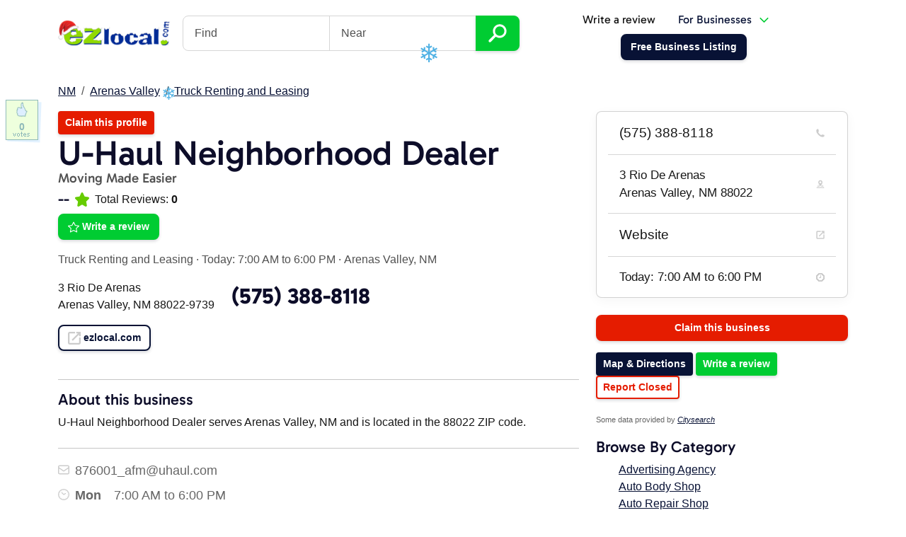

--- FILE ---
content_type: text/html; charset=utf-8
request_url: https://ezlocal.com/nm/arenas-valley/truck-renting-and-leasing/0913310497
body_size: 11209
content:



<!doctype html>

<html lang="en">
    <head><meta charset="utf-8" /><meta name="viewport" content="width=device-width, initial-scale=1" /><title>
	U-Haul Neighborhood Dealer - Truck Renting and Leasing - Arenas Valley, NM 88022
</title><link rel="icon" type="image/png" href="/favicon-96x96.png" sizes="96x96" /><link rel="icon" type="image/svg+xml" href="/favicon.svg" /><link rel="shortcut icon" href="/favicon.ico" /><link rel="apple-touch-icon" sizes="180x180" href="/apple-touch-icon.png" /><meta name="apple-mobile-web-app-title" content="EZlocal" /><link rel="manifest" href="/site.webmanifest" /><meta name="theme-color" content="#e9f2f9" /><link href="/s/c/ezlocaldash.min.css?8" rel="stylesheet" />

        <script async src="https://www.googletagmanager.com/gtag/js?id=G-H3F2NE2GYD"></script>
        <script>
            window.dataLayer = window.dataLayer || [];
            function gtag() { dataLayer.push(arguments); }
            gtag('js', new Date());
            gtag('config', 'G-H3F2NE2GYD');
        </script>

            
    <link rel="amphtml" href="https://ezlocal.com/nm/arenas-valley/truck-renting-and-leasing/0913310497/amp">
    <script type="application/ld+json">{"@context": "https://schema.org","@type": "LocalBusiness","@id": "https://ezlocal.com/nm/arenas-valley/truck-renting-and-leasing/0913310497#identity","name": "U-Haul Neighborhood Dealer","url": "https://ezlocal.com/nm/arenas-valley/truck-renting-and-leasing/0913310497","telephone": "(575) 388-8118","geo": {"@type": "GeoCoordinates","latitude": 32.780092,"longitude": -108.192687},"address": {"@type": "PostalAddress","streetAddress": "3 Rio De Arenas","addressLocality": "Arenas Valley","addressRegion": "NM","postalCode": "88022","addressCountry": "US"}}</script>
    <link href="/s/c/profile.css" rel="stylesheet" />
</head>
    <body>
        <div class="container">
            <nav class="navbar navbar-expand-lg navbar-light justify-content-between" aria-label="Main Navigation">            
                <button class="navbar-toggler collapsed" type="button" data-bs-toggle="collapse" data-bs-target="#searchbox" aria-controls="searchbox" aria-expanded="false" aria-label="Toggle search"><svg xmlns="http://www.w3.org/2000/svg" width="18" height="18" fill="currentColor" class="bi bi-search" viewBox="0 0 16 16"><path d="M11.742 10.344a6.5 6.5 0 1 0-1.397 1.398h-.001c.03.04.062.078.098.115l3.85 3.85a1 1 0 0 0 1.415-1.414l-3.85-3.85a1.007 1.007 0 0 0-.115-.1zM12 6.5a5.5 5.5 0 1 1-11 0 5.5 5.5 0 0 1 11 0z"/></svg></button>
                <a class="navbar-brand bg-transparent shadow-none" href="/"><img id="ctl00_iEZlocalLogo" src="../../../s/i/ezlocal-holiday.png" alt="EZlocal.com - Local Search Made EZ" style="width:160px;" /></a>
                <button class="navbar-toggler collapsed" type="button" data-bs-toggle="collapse" data-bs-target="#mainnav" aria-controls="mainnav" aria-expanded="false" aria-label="Toggle navigation"><span class="navbar-toggler-icon"></span></button>
                <div class="navbar-collapse collapse flex-grow-0" id="searchbox">
                           
                        <form action="/search" class="headersearch">
                            <h4 class="d-lg-none">Find a business</h4>
                            <div class="input-group">
                                <input type="text" class="form-control" name="q" placeholder="Find" aria-label="Find"><input type="text" class="form-control" name="by" placeholder="Near">
                                <button type="submit" name="bSearch" class="btn btn-secondary btn-lg"><img src="/s/i/ico/search-icon.svg" alt="Search Icon" title="Find Businesses" height="26" /></button>                    
                            </div>
                        </form>                    
                    
                </div>
                
                
                    <div class="navbar-collapse collapse flex-grow-0" id="mainnav">
                        
                            <ul class="nav justify-content-center align-items-center ms-lg-auto">
                                <li class="nav-item"><a class="nav-link text-dark" href="/contribute/logup.aspx">Write a review</a></li>                            
                                <li class="nav-item me-5" >
                                    <a class="nav-link dropdown-toggle" data-bs-toggle="dropdown" aria-expanded="false" href="https://dash.ezlocal.com/">For Businesses</a>                                
                                    <div class="dropdown-menu fade-down p-0">
                                        <a class="dropdown-item border-bottom py-3" href="https://dash.ezlocal.com/welcome/">
                                            <h5>Dash by EZlocal</h5>
                                            <p class="m-0 small">Powerful do-it-yourself digital presence<br />management tools.</p>
                                        </a>
                                        <a class="dropdown-item border-bottom py-3" href="https://ezlocalpro.com/">
                                            <h5>EZlocal Pro</h5>
                                            <p class="m-0 small">Let our experts take care of your online<br />presence for you.</p>
                                        </a>
                                        <a class="dropdown-item bg-primary py-3" href="https://dash.ezlocal.com/login.aspx">
                                            <span class="text-white m-0">Business Owner Login <img src="/s/i/ico/box-arrow-in-right.svg?1" alt="Box with arrow icon" /></span>
                                        </a>
                                    </div>
                                </li>
                                <li class="nav-item"><a href="https://dash.ezlocal.com/newlisting/" class="btn btn-primary"><span>Free Business Listing</span></a></li>
                            </ul>                        
                        
                    </div>        
                            
            </nav>
        </div>
      
        
        
        <form method="post" action="./0913310497?ID=13310497&amp;ProfileSource=9&amp;Cat=truck-renting-and-leasing&amp;City=arenas-valley&amp;State=nm&amp;re=1" id="aspnetForm">
<div class="aspNetHidden">
<input type="hidden" name="__VIEWSTATE" id="__VIEWSTATE" value="/[base64]/[base64]/UElEPTEzMzEwNDk3JlBTPTkmcmV2PTFkZAJlDw8WAh8CBZcBaHR0cHM6Ly9zZWN1cmUuZXpsb2NhbC5jb20vY29udGFjdC9yZW1vdmUtbGlzdGluZy11c2VyLmFzcHg/[base64]/[base64]" />
</div>

<div class="aspNetHidden">

	<input type="hidden" name="__VIEWSTATEGENERATOR" id="__VIEWSTATEGENERATOR" value="7D0AD61C" />
</div>
    
    <div class="container py-4">
        <nav aria-label="breadcrumb">
            <ol class="breadcrumb">
                <li class="breadcrumb-item"><a id="ctl00_ContentPlaceHolder1_hBCState" href="../../../nm">NM</a></li>
                <li class="breadcrumb-item"><a id="ctl00_ContentPlaceHolder1_hBCCity" href="../../arenas-valley">Arenas Valley</a></li>
                <li class="breadcrumb-item"><a id="ctl00_ContentPlaceHolder1_hBCCategory" href="../truck-renting-and-leasing">Truck Renting and Leasing</a></li>
            </ol>
        </nav>

        <div class="row">
            <div class="col-md-8">
                
<a href="https://dash.ezlocal.com/newlisting/claim/?refs=claim&ID=13310497" class="btn btn-sm btn-danger">Claim this profile</a>  


<div class="row">
    <div class="col">
        <h1 class="display-2">U-Haul Neighborhood Dealer</h1>
        <h5 class="text-muted" style="margin-top:-9px">Moving Made Easier</h5>

        <div class="d-flex align-items-center mb-2">
            <h4 class="mb-0">--</h4>
            <img src="/s/i/ico/stars/star-green.svg" alt="EZlocal Rating Star" height="20" class="px-2" />
            <p class="mb-0">Total Reviews: <strong>0</strong></p>
        </div>

        <p><a href="/contribute/?PID=13310497&PS=9&rev=1" class="btn btn-secondary d-inline-flex align-items-center"><img src="/s/i/ico/stars/star-outline.svg" height="16" alt="Star Review" class="me-1" /> Write a review</a></p>
        <p class="text-body-secondary">Truck Renting and Leasing<span class="px-1">·</span><a href="/nm/arenas-valley/truck-renting-and-leasing/0913310497/#hours" class="text-decoration-none text-body-secondary">Today: 7:00 AM to 6:00 PM</a><span class="px-1">·</span>Arenas Valley, NM</p>



        <div class="row align-items-center mb-3">
            <div class="col-lg-auto adr">
                <p class="street-address m-0" itemprop="streetAddress">3 Rio De Arenas</p>
                <p class="m-0">
                    Arenas Valley,
                    NM 
                    88022-9739
                </p>
            </div>
            <div class="col-lg">
                <h3 class="tel m-lg-0 display-3 fw-bold">(575) 388-8118</h3>
            </div>
        </div>
        <p class="website mb-4"><a href="https://ezlocal.com/nm/arenas-valley/truck-renting-and-leasing/0913310497" class="url btn btn-outline-primary" rel="nofollow"><img src="/s/i/ico/p/website.svg" alt="Website icon" width="18" class="me-1" />ezlocal.com</a></p>
    </div>
    <div class="col-auto">
        
    </div>
</div>

<hr />

                
                
                
                <h4>About this business</h4><div class="mb-4">U-Haul Neighborhood Dealer serves Arenas Valley, NM and is located in the 88022 ZIP code.</div><hr />
                

                <div>
                    <div class="pcategories"></div>
                
                    <div class="row">
                        
                        
                        
                        
                        
                        <div class="col-md-6"><div class="pemail">876001_afm@uhaul.com</div></div>
                        
                        
                        
                        
                        
                        
                        
                        
                        
                        
                        
                        
                        
                    </div>

                    
                    
                    
                    <div id="hours" class="allhours">
                        <span class="hrs">Mon</span> 7:00 AM to 6:00 PM<br />
                    </div>
                    <hr />

                    
                                <h4>Features</h4>
                                <div class="row mb-4">
                            
                                </div>
                            
                    
                    <div class="reviews">
                        <h2 id="reviews" class="display-2">Reviews for U-Haul Neighborhood Dealer</h2>
                        <div class="alert alert-warning">Be the first to write a review for U-Haul Neighborhood Dealer on EZlocal!</div>
                        
                        <p><a id="ctl00_ContentPlaceHolder1_hWriteReview" class="btn btn-secondary" href="../../../contribute/default.aspx?PID=13310497&amp;PS=9&amp;rev=1">Write a review</a></p>
                        


        



                        
                    </div>                    
                </div>
            </div>

            <div class="col-md-4">
                <div class="card shadow mb-4 py-0">

                    <div class="list-group list-group-flush">
                        <a class="list-group-item py-3 fs-5 d-flex justify-content-between align-items-center rounded-0" href="tel:5753888118">(575) 388-8118<img src="/s/i/ico/p/phone.png" alt="Phone Icon" width="12" /></a>
                        <a href="https://www.google.com/search?q=3+Rio+De+Arenas%2cArenas+Valley%2cNM+88022" target="_blank" class="list-group-item py-3 fs-6 d-flex justify-content-between align-items-center"><div class="pe-3">3 Rio De Arenas<br>Arenas Valley, NM 88022</div><img src="/s/i/ico/p/map.png" width="12" alt="Map Icon" /></a>                                
                        <a class="list-group-item py-3 fs-5 d-flex justify-content-between align-items-center" href="https://ezlocal.com/nm/arenas-valley/truck-renting-and-leasing/0913310497"> Website <img src="/s/i/ico/p/website.png" alt="Arrow out Icon" width="12" /></a>                               
                        <div class="list-group-item py-3 fs-6 d-flex justify-content-between align-items-center"><span>Today: 7:00 AM to 6:00 PM</span><img src="/s/i/ico/p/hours.png" alt="Clock Icon" /></div>       
                        
                    </div>
                </div>

                <p>
                    
                </p>             
                
                
         
                <p><a id="ctl00_ContentPlaceHolder1_hSideClaim" class="btn w-100 btn-danger" href="https://dash.ezlocal.com/newlisting/claim/?refs=claim&amp;ID=13310497">Claim this business</a></p>
                                
                             

                <p>
                    <a id="ctl00_ContentPlaceHolder1_hlMap" class="btn btn-sm btn-primary" href="0913310497/map">Map & Directions</a>
                    <a id="ctl00_ContentPlaceHolder1_hSideReview" class="btn btn-sm btn-secondary" href="../../../contribute/default.aspx?PID=13310497&amp;PS=9&amp;rev=1">Write a review</a>
                    <a id="ctl00_ContentPlaceHolder1_hSideReport" class="btn btn-sm btn-outline-danger" href="https://secure.ezlocal.com/contact/remove-listing-user.aspx?lurl=http%3a%2f%2fezlocal.com%2fnm%2farenas-valley%2ftruck-renting-and-leasing%2f0913310497">Report Closed</a>                    
                </p>

                <p><span style="text-align:center;color:#666;font-size:11px">Some data provided by <em><a href="http://www.citysearch.com/profile/683678636/arenas_valley_nm/u_haul_neighborhood_dealer.html">Citysearch</a></em><span></p>

                <h4>Browse By Category</h4>
                <div class="sidecategories"><ul class="col"><div class="col-xs-6"><a id="ctl00_ContentPlaceHolder1_topcategories1_rCategories_ctl00_hCat" title="Advertising Agency" href="/tn/cordova/advertising-agency">Advertising Agency</a></div><div class="col-xs-6"><a id="ctl00_ContentPlaceHolder1_topcategories1_rCategories_ctl01_hCat" title="Auto Body Shop" href="/tn/cordova/auto-body-shop">Auto Body Shop</a></div><div class="col-xs-6"><a id="ctl00_ContentPlaceHolder1_topcategories1_rCategories_ctl02_hCat" title="Auto Repair Shop" href="/tn/cordova/auto-repair-shop">Auto Repair Shop</a></div><div class="col-xs-6"><a id="ctl00_ContentPlaceHolder1_topcategories1_rCategories_ctl03_hCat" title="Beauty Salon" href="/tn/cordova/beauty-salon">Beauty Salon</a></div><div class="col-xs-6"><a id="ctl00_ContentPlaceHolder1_topcategories1_rCategories_ctl04_hCat" title="Car Dealer" href="/tn/cordova/car-dealer">Car Dealer</a></div><div class="col-xs-6"><a id="ctl00_ContentPlaceHolder1_topcategories1_rCategories_ctl05_hCat" title="Cleaning Service" href="/tn/cordova/cleaning-service">Cleaning Service</a></div><div class="col-xs-6"><a id="ctl00_ContentPlaceHolder1_topcategories1_rCategories_ctl06_hCat" title="Clothing Store" href="/tn/cordova/clothing-store">Clothing Store</a></div><div class="col-xs-6"><a id="ctl00_ContentPlaceHolder1_topcategories1_rCategories_ctl07_hCat" title="Consultant" href="/tn/cordova/consultant">Consultant</a></div><div class="col-xs-6"><a id="ctl00_ContentPlaceHolder1_topcategories1_rCategories_ctl08_hCat" title="Electrician" href="/tn/cordova/electrician">Electrician</a></div><div class="col-xs-6"><a id="ctl00_ContentPlaceHolder1_topcategories1_rCategories_ctl09_hCat" title="Florist" href="/tn/cordova/florist">Florist</a></div><div class="col-xs-6"><a id="ctl00_ContentPlaceHolder1_topcategories1_rCategories_ctl10_hCat" title="Furniture Store" href="/tn/cordova/furniture-store">Furniture Store</a></div><div class="col-xs-6"><a id="ctl00_ContentPlaceHolder1_topcategories1_rCategories_ctl11_hCat" title="Greeting Card Shop" href="/tn/cordova/greeting-card-shop">Greeting Card Shop</a></div><div class="col-xs-6"><a id="ctl00_ContentPlaceHolder1_topcategories1_rCategories_ctl12_hCat" title="Hair Salon" href="/tn/cordova/hair-salon">Hair Salon</a></div><div class="col-xs-6"><a id="ctl00_ContentPlaceHolder1_topcategories1_rCategories_ctl13_hCat" title="Home Builder" href="/tn/cordova/home-builder">Home Builder</a></div><div class="col-xs-6"><a id="ctl00_ContentPlaceHolder1_topcategories1_rCategories_ctl14_hCat" title="Insurance Agency" href="/tn/cordova/insurance-agency">Insurance Agency</a></div><div class="col-xs-6"><a id="ctl00_ContentPlaceHolder1_topcategories1_rCategories_ctl15_hCat" title="Jeweler" href="/tn/cordova/jeweler">Jeweler</a></div><div class="col-xs-6"><a id="ctl00_ContentPlaceHolder1_topcategories1_rCategories_ctl16_hCat" title="Landscape Designer" href="/tn/cordova/landscape-designer">Landscape Designer</a></div><div class="col-xs-6"><a id="ctl00_ContentPlaceHolder1_topcategories1_rCategories_ctl17_hCat" title="Lawn Care Service" href="/tn/cordova/lawn-care-service">Lawn Care Service</a></div><div class="col-xs-6"><a id="ctl00_ContentPlaceHolder1_topcategories1_rCategories_ctl18_hCat" title="Marketing Agency" href="/tn/cordova/marketing-agency">Marketing Agency</a></div><div class="col-xs-6"><a id="ctl00_ContentPlaceHolder1_topcategories1_rCategories_ctl19_hCat" title="Painter" href="/tn/cordova/painter">Painter</a></div><div class="col-xs-6"><a id="ctl00_ContentPlaceHolder1_topcategories1_rCategories_ctl20_hCat" title="Party Planner" href="/tn/cordova/party-planner">Party Planner</a></div><div class="col-xs-6"><a id="ctl00_ContentPlaceHolder1_topcategories1_rCategories_ctl21_hCat" title="Pet Store" href="/tn/cordova/pet-store">Pet Store</a></div><div class="col-xs-6"><a id="ctl00_ContentPlaceHolder1_topcategories1_rCategories_ctl22_hCat" title="Photographer" href="/tn/cordova/photographer">Photographer</a></div><div class="col-xs-6"><a id="ctl00_ContentPlaceHolder1_topcategories1_rCategories_ctl23_hCat" title="Pizza Restaurant" href="/tn/cordova/pizza-restaurant">Pizza Restaurant</a></div><div class="col-xs-6"><a id="ctl00_ContentPlaceHolder1_topcategories1_rCategories_ctl24_hCat" title="Plumber" href="/tn/cordova/plumber">Plumber</a></div><div class="col-xs-6"><a id="ctl00_ContentPlaceHolder1_topcategories1_rCategories_ctl25_hCat" title="Print Shop" href="/tn/cordova/print-shop">Print Shop</a></div><div class="col-xs-6"><a id="ctl00_ContentPlaceHolder1_topcategories1_rCategories_ctl26_hCat" title="Real Estate Agency" href="/tn/cordova/real-estate-agency">Real Estate Agency</a></div><div class="col-xs-6"><a id="ctl00_ContentPlaceHolder1_topcategories1_rCategories_ctl27_hCat" title="Restaurant" href="/tn/cordova/restaurant">Restaurant</a></div><div class="col-xs-6"><a id="ctl00_ContentPlaceHolder1_topcategories1_rCategories_ctl28_hCat" title="Roofing Contractor" href="/tn/cordova/roofing-contractor">Roofing Contractor</a></div><div class="col-xs-6"><a id="ctl00_ContentPlaceHolder1_topcategories1_rCategories_ctl29_hCat" title="Used Car Dealer" href="/tn/cordova/used-car-dealer">Used Car Dealer</a></div></ul></div>
                
            </div>

        </div>
        <hr />
    </div>

    <div class="container">
        <div class="text-center">
             <p>Browse Arenas Valley Businesses:<br /> <a id="ctl00_ContentPlaceHolder1_hlPopular" href="../popular-searches">Popular</a> | <a href="/nm/arenas-valley/0">#</a> | <a href="/nm/arenas-valley/a">A</a> | <a href="/nm/arenas-valley/b">B</a> | <a href="/nm/arenas-valley/c">C</a> | <a href="/nm/arenas-valley/d">D</a> | <a href="/nm/arenas-valley/e">E</a> | <a href="/nm/arenas-valley/f">F</a> | <a href="/nm/arenas-valley/g">G</a> | <a href="/nm/arenas-valley/h">H</a> | <a href="/nm/arenas-valley/i">I</a> | <a href="/nm/arenas-valley/j">J</a> | <a href="/nm/arenas-valley/k">K</a> | <a href="/nm/arenas-valley/l">L</a> | <a href="/nm/arenas-valley/m">M</a> | <a href="/nm/arenas-valley/n">N</a> | <a href="/nm/arenas-valley/o">O</a> | <a href="/nm/arenas-valley/p">P</a> | <a href="/nm/arenas-valley/q">Q</a> | <a href="/nm/arenas-valley/r">R</a> | <a href="/nm/arenas-valley/s">S</a> | <a href="/nm/arenas-valley/t">T</a> | <a href="/nm/arenas-valley/u">U</a> | <a href="/nm/arenas-valley/v">V</a> | <a href="/nm/arenas-valley/w">W</a> | <a href="/nm/arenas-valley/x">X</a> | <a href="/nm/arenas-valley/y">Y</a> | <a href="/nm/arenas-valley/z">Z</a></p>
        </div>

        <div id="thumbr" class="hidden-sm"><p id="p13310497">0</p></div>
             
    </div>

    <div class="modal fade" id="lightboxModal" tabindex="-1" aria-labelledby="lightboxModalLabel" aria-hidden="true">
        <div class="modal-dialog modal-dialog-centered modal-lg">
            <div class="modal-content bg-transparent border-0">
                <button type="button" class="btn-close btn-close-white position-absolute top-0 end-0 m-3" data-bs-dismiss="modal" aria-label="Close"></button>
                <div class="modal-body text-center">
                    <img id="modalImage" class="img-fluid rounded" alt="Enlarged Image" />
                </div>
            </div>
        </div>
    </div>

    <div class="modal fade" id="videoModal" tabindex="-1" aria-labelledby="videoModalLabel" aria-hidden="true">
        <div class="modal-dialog modal-dialog-centered modal-lg">
            <div class="modal-content bg-transparent border-0">
                <button type="button" class="btn-close btn-close-white position-absolute top-0 end-0 m-3" data-bs-dismiss="modal" aria-label="Close"></button>
                <div class="modal-body p-0">
                    <div id="videoContainer"></div>
                </div>
            </div>
        </div>
    </div>


</form>

        
        
        


<div class="container py-5">
    <div id="brag" class="row text-center align-items-center justify-content-center py-3">
        <div class="col-4 col-lg-2">
            <img src="/s/i/f/google-reviews.png" alt="Google Reviews" class="img-fluid" />
        </div>
        <div class="col-lg-2 d-none d-lg-block">
            <img src="/s/i/f/facebook-advertising.png" alt="Facebook Ads" class="img-fluid" />
        </div>                
        <div class="col-4 col-lg-2">
            <img src="/s/i/f/years-in-service.svg" alt="EZlocal 17 Years" class="img-fluid" />
        </div>    
        <div class="col-4 col-lg-2">
            <a href="https://www.bbb.org/chicago/business-reviews/internet-marketing-services/ezlocal-in-lombard-il-53000245/"><img src="/s/i/f/ezlocal-bbb.png" alt="BBB A+" class="img-fluid" /></a>
        </div>
        <div class="col-lg-2 d-none d-lg-block">
            <img src="/s/i/f/BingAds_Accredited_Badge.png" alt="Bing Ads" class="img-fluid" />
        </div>                
    </div>
</div>


<footer class="bg-light pt-5">          

    <div class="container">
        <div class="row justify-content-between mb-5">
            <div class="col col-sm-6 text-center text-sm-start">
                <a href="https://secure.ezlocal.com/contact.aspx" class="btn btn-lg px-4 btn-outline-light"><img src="/s/i/ico/envelope.svg" alt="Envelope Icon" class="me-1"/>Email Us</a>
            </div>
            <div class="col col-sm-auto text-center">
                <p class="mb-1"><a href="https://dash.ezlocal.com/newlisting/" class="btn btn-lg btn-secondary px-5">Free Business Listing</a></p>
                <p><a href="https://dash.ezlocal.com/pricing/" class="text-muted">or see our plans & pricing</a></p>
            </div>
        </div>
        <div class="row">
            <div class="col-lg col-6 order-1 order-lg-0">
                <h5 class="pb-1">Company</h5>
                <ul class="list-unstyled mb-4">
                    <li><a href="https://ezlocal.com/about/">About Us</a></li>
                    <li><a href="https://ezlocal.com/about/team/">Meet the Team</a></li>                            
                    <li><a href="https://sellforthebest.com/">Careers</a></li>
                    <li><a href="https://affiliates.ezlocal.com/">Affiliates</a></li>                            
                    <li><a href="https://dash.ezlocal.com/help/">Help</a></li>
                    <li><a href="https://secure.ezlocal.com/contact.aspx">Contact</a></li>
                    <li><a href="https://ezlocal.com/blog/">Blog</a></li>  
                </ul>
            </div>
            <div class="col-lg col-6 order-0 order-lg-1">
                <h5 class="pb-1">Dash by EZlocal</h5>
                <ul class="list-unstyled mb-4">
                    <li><a href="https://dash.ezlocal.com/">Do-It-Yourself Solutions</a></li>
                    <li><a href="https://dash.ezlocal.com/services/listing-sync/">Listings Management</a></li>
                    <li><a href="https://dash.ezlocal.com/services/ai-tools/">AI Tools</a></li>
                    <li><a href="https://dash.ezlocal.com/services/ai-listings/">AI Listings</a></li>
                    <li><a href="https://dash.ezlocal.com/services/social-media/">Social AI</a></li>
                    <li><a href="https://dash.ezlocal.com/services/reputation">AI Reputation</a></li>
                    <li><a href="https://dash.ezlocal.com/services/geo-grid-rank-tracker">Rank Tracking</a></li>
                    <li><a href="https://dash.ezlocal.com/services/check-ins/">Local Check-ins</a></li>
                    <li><a href="https://dash.ezlocal.com/services/website/">AI Website Builder</a></li>
                </ul>

                <h5 class="pb-1">Support</h5>
                <ul class="list-unstyled mb-4">
                    <li><a href="https://dash.ezlocal.com/help/">Help Center</a></li>
                    <li><a href="https://dash.ezlocal.com/help/faq/">FAQ</a></li>
                    <li><a href="https://dash.ezlocal.com/login.aspx">Business Owner Login</a></li>
                </ul>
            </div>
            <div class="col-lg col-12 order-2 order-lg-2">
                <h5 class="pb-1">EZlocal Pro for Business</h5>
                <ul class="list-unstyled mb-4">
                    <li><a href="https://pro.ezlocal.com/">Managed Services</a></li>
                    <li><a href="https://pro.ezlocal.com/solutions/local.aspx">Local SEO</a></li>
                    <li><a href="https://pro.ezlocal.com/solutions/websites.aspx">Custom Web Design</a></li>
                    <li><a href="https://pro.ezlocal.com/solutions/social.aspx">Social Management</a></li>
                    <li><a href="https://pro.ezlocal.com/solutions/reputation.aspx">Reputation Management</a></li>
                    <li><a href="https://pro.ezlocal.com/solutions/ads.aspx">Google Ads Management</a></li>
                    <li><a href="https://pro.ezlocal.com/solutions/lsa/">Local Services Ads</a></li>
                    <li><a href="https://pro.ezlocal.com/solutions/seo.aspx">Search Engine Optimization</a></li>
                    <li><a href="https://pro.ezlocal.com/solutions/websites/aichat/">AI Chatbot</a></li>
                </ul>

                <h5 class="pb-1">Objectives</h5>
                <ul class="list-unstyled mb-4">
                    <li><a href="https://pro.ezlocal.com/solutions/reputation.aspx">Google Reviews</a></li>
                    <li><a href="https://pro.ezlocal.com/solutions/local.aspx">Local SEO</a></li>
                    <li><a href="https://pro.ezlocal.com/solutions/local.aspx">Google for Local Business</a></li>
                    <li><a href="https://pro.ezlocal.com/solutions/local.aspx">Voice Search</a></li>
                </ul>
            </div>
            <div class="col-lg col-12 order-3">
                <h5 class="pb-1">Directory</h5>
                <ul class="list-unstyled mb-4">
                    <li><a href="https://ezlocal.com/contribute/">Contributor Login</a></li>
                    <li><a href="https://dash.ezlocal.com/login.aspx">Business Profile Login</a></li>
                    <li><a href="https://dash.ezlocal.com/newlisting/">Claim your Business Page</a></li>
                    <li><a href="https://dash.ezlocal.com/agency/">Bulk Listings Management</a></li>
                    <li><a href="https://dash.ezlocal.com/help/data-quality/">Listing Guidelines</a></li>
                    <li><a href="https://ezlocal.com/sitemap/NewListings.aspx">Newest Listings</a></li>
                    <li><a href="https://ezlocal.com/sitemap/city-guides/">City Guides</a></li>
                </ul>
            </div>
            <div class="col-lg col-12 order-4">
                <h5 class="pb-1">Local SEO Resources</h5>
                <ul class="list-unstyled mb-4">
                    <li><a href="https://ezlocal.com/tools/">Local Search Tools</a></li>
                    <li><a href="https://ezlocal.com/tools/map-radius/">Map Radius Tool</a></li>
                    <li><a href="https://ezlocal.com/tools/schema-generator/">Business Schema Generator</a></li>
                    <li><a href="https://ezlocal.com/tools/meta-title-counter/">Meta Length Tool</a></li>
                    <li><a href="https://ezlocal.com/tools/google-review-link-generator/">Google Review Link Generator</a></li>
                    <li><a href="https://ezlocal.com/tools/get-lat-lon/">Get Latitude, Longitude</a></li>
                    <li><a href="https://ezlocal.com/learning-center/glossary/">Local Search Glossary</a></li>
                    <li><a href="https://ezlocal.com/learning-center/">Learning Center</a></li>
                </ul>

                <div class="text-center text-lg-end">
                    <p><a href="https://www.google.com/partners/agency?id=2157104286" target="_blank"><img src="/s/i/f/GooglePartnerBadgeClickable.svg"/></a></p>

                    <h6>Follow EZlocal</h6>
                    <ul class="list-inline mb-4">                
                        <li class="list-inline-item"><a href="https://www.facebook.com/EZlocal"><img title="EZlocal on Facebook" src="/s/i/ico/social/facebook.svg" alt="Facebook Logo" /></a></li>
                        <li class="list-inline-item"><a href="https://www.youtube.com/@ezlocal"><img title="EZlocal on YouTube" src="/s/i/ico/social/youtube.svg" alt="YouTube Logo" /></a></li>
                        <li class="list-inline-item"><a href="https://www.instagram.com/ezlocalpro" rel="publisher"><img title="EZlocal on Instagram" src="/s/i/ico/social/instagram.svg" alt="Instagram Logo" width="32" /></a></li>
                        <li class="list-inline-item"><a href="https://twitter.com/ezlocal"><img title="EZlocal on X" src="/s/i/ico/social/x.svg" alt="X Logo" /></a></li>
                    </ul>
                </div>
            </div>
        </div>

        <div class="row justify-content-between mt-4">
            <div class="col-12 col-lg-auto text-center text-lg-start">                        
                <ul class="list-inline small">
                    <li class="list-inline-item align-middle"><a href="/"><img src="/ezlocal.svg" alt="EZlocal Logo" height="28" /></a></li>
                    <li class="list-inline-item align-middle"><a href="/legal/privacy/" class="text-muted">Privacy</a></li>
                    <li class="list-inline-item align-middle"><a href="/legal/website-terms/" class="text-muted">Terms of Use</a></li>
                </ul>
            </div>
            <div class="col-lg col-12 text-center text-lg-end text-muted small"><p><small>Copyright &copy; 2007-2026 EZlocal.com, Inc. All Rights Reserved.</small></p></div>
        </div>    
    </div>
</footer>

        <script src="/s/j/jquery-3.6.0.min.js"></script>
        <script src="/s/j/bootstrap.bundle.min.js?1"></script>
        <script src="/s/j/rocks5.js"></script>
        
    <script>
        function showImage(imageUrl) {
            var modalImage = document.getElementById('modalImage');
            modalImage.src = imageUrl;
        }
        function showEmbed(index) {
   
            var embedCode = document.getElementById('embedCode-' + index).innerHTML;
            var videoContainer = document.getElementById('videoContainer');
            videoContainer.innerHTML = embedCode;
        }

        document.getElementById('videoModal').addEventListener('hidden.bs.modal', function () {
            var videoContainer = document.getElementById('videoContainer');
            videoContainer.innerHTML = '';
        });

        $(document).scroll(function () {
            if ($(window).width() < 768) {
                $("#staticbusiness").fadeOut();
                return;
            }

            var y = $(this).scrollTop();
            if (y > 200) {
                if ($("#staticbusiness").is(':hidden')) {
                    $("#staticbusiness").fadeIn();
                }
            } else {
                $("#staticbusiness").fadeOut();
            }
        });

        function thumbMagic(url, profid) {
            $.get(url + "?ProfileID=" + profid, function (data) {
                $("#p" + profid).html(data);
                if ($('#toastContainer').length === 0) {
                    $('body').append(`<div class="toast-container position-fixed bottom-0 end-0 p-3" id="toastContainer"></div>`);
                }
                var toastHTML = `
                    <div class="toast align-items-center text-bg-success border-0" role="alert" aria-live="assertive" aria-atomic="true">
                        <div class="d-flex">
                            <div class="toast-body">
                                Vote processed!
                            </div>
                            <button type="button" class="btn-close btn-close-white me-2 m-auto" data-bs-dismiss="toast" aria-label="Close"></button>
                        </div>
                    </div>`;
                $('#toastContainer').append(toastHTML);
                var toastElement = $('#toastContainer .toast').last()[0];
                var toast = new bootstrap.Toast(toastElement, {
                    delay: 4000
                });
                toast.show();
                $(toastElement).on('hidden.bs.toast', function () {
                    $(this).remove();
                });
            });
        }

        $("#thumbr,.thumbs").click(function () { thumbMagic("/xml/thumbs.ashx", $(this).children("p").attr("id").replace("p", "")); });

    </script>


        <script src="/s/j/jquery.snow.min.js"></script>    
            

    <script>(function(){function c(){var b=a.contentDocument||a.contentWindow.document;if(b){var d=b.createElement('script');d.innerHTML="window.__CF$cv$params={r:'9c069c2abed4e271',t:'MTc2ODgyODYyMg=='};var a=document.createElement('script');a.src='/cdn-cgi/challenge-platform/scripts/jsd/main.js';document.getElementsByTagName('head')[0].appendChild(a);";b.getElementsByTagName('head')[0].appendChild(d)}}if(document.body){var a=document.createElement('iframe');a.height=1;a.width=1;a.style.position='absolute';a.style.top=0;a.style.left=0;a.style.border='none';a.style.visibility='hidden';document.body.appendChild(a);if('loading'!==document.readyState)c();else if(window.addEventListener)document.addEventListener('DOMContentLoaded',c);else{var e=document.onreadystatechange||function(){};document.onreadystatechange=function(b){e(b);'loading'!==document.readyState&&(document.onreadystatechange=e,c())}}}})();</script><script defer src="https://static.cloudflareinsights.com/beacon.min.js/vcd15cbe7772f49c399c6a5babf22c1241717689176015" integrity="sha512-ZpsOmlRQV6y907TI0dKBHq9Md29nnaEIPlkf84rnaERnq6zvWvPUqr2ft8M1aS28oN72PdrCzSjY4U6VaAw1EQ==" data-cf-beacon='{"version":"2024.11.0","token":"24eff0cd16394af7a3dffba158220cbe","r":1,"server_timing":{"name":{"cfCacheStatus":true,"cfEdge":true,"cfExtPri":true,"cfL4":true,"cfOrigin":true,"cfSpeedBrain":true},"location_startswith":null}}' crossorigin="anonymous"></script>
</body>
</html>


--- FILE ---
content_type: text/css
request_url: https://ezlocal.com/s/c/profile.css
body_size: 551
content:
.pphone, .pcategories, .ppayments, .planguages, .pyearestablished, .pother, .pyelp, .pgoogleplus, .pfacebook, .pfoursquare, .plinkedin, .pbing, .pyahoo, .ptagline, .pmenu, .pemail, .ptwitter, .pdescription, .allhours { padding-left: 24px; margin-bottom: 5px; color: #666; font-size: 1.1em; line-height: 1.75em; }
.ppayments { background: transparent url(/s/i/ico/p/payments-accepted.svg) no-repeat 0 6px/16px 16px; }
.pyearestablished { background: transparent url(/s/i/ico/p/year-established.svg) no-repeat 0 6px/16px 16px; }
.pfacebook { background: transparent url(/s/i/ico/p/facebook.svg) no-repeat 0 6px/16px 16px; }
.ptwitter { background: transparent url(/s/i/ico/p/twitter.svg) no-repeat 0 6px/16px 16px; }
.pyahoo { background: transparent url(/s/i/ico/p/yahoo.svg) no-repeat 0 6px/16px 16px; }
.pdescription { background: transparent url(/s/i/ico/p/info.svg) no-repeat 0 6px/16px 16px; margin: 15px 0 }
.pmenu { background: transparent url(/s/i/ico/p/info.svg) no-repeat 0 6px/16px 16px; }
.allhours { background: transparent url(/s/i/ico/p/open-hours.svg) no-repeat 0 6px/16px 16px; }
.allhours .hrs { font-size: 1em; font-weight: bold; width: 55px; float: left }
.pemail { background: transparent url(/s/i/ico/p/email.svg) no-repeat 0 6px/16px 16px; }
.pcategories { background: transparent url(/s/i/ico/p/verified.svg) no-repeat 0 6px/16px 16px; }
.pgoogleplus { background: transparent url(/s/i/ico/p/google.svg) no-repeat 0 6px/16px 16px; }
.pother { background: transparent url(/s/i/ico/p/misc-2.svg) no-repeat 0 6px/16px 16px; }
.plinkedin { background: transparent url(/s/i/ico/p/linked-in.svg) no-repeat 0 6px/16px 16px; }
.pphone { background: transparent url(/s/i/ico/p/telephone.svg) no-repeat 0 6px/16px 16px; }
.offertag { padding-left: 24px; font-size: 1.25em; margin-bottom: 5px; color: #666; background: transparent url(/s/i/ico/p/coupon.svg) no-repeat 0 4px/16px 16px; font-size: 1em; font-weight: bold }

#thumbr { position: fixed; top: 140px; width: 52px; margin-left: -75px; padding: 29px 0 14px 0; background: url(/s/i/ico/p/thumb-up.png) no-repeat scroll 0 0; cursor: pointer; text-align: center; vertical-align: middle; font-weight: 700; font-size: 14px; color: #8eb9b9; }
#thumbr p { margin: 0; padding-right: 5px; text-align: center }

blockquote.reply { margin-left: 45px }
blockquote.reply small:before { content: '\21b3 \00A0'; }
blockquote.review img { max-width: 200px }

#ylists ul { padding-left: 0; margin-bottom: 1em }
#ylists ul li { display: block; float: left; height: 26px; margin-bottom: 5px; margin-right: 5px; }
#ylists ul li a { padding: 5px; background: whiteSmoke; font-size: 14px; font-weight: 700; padding-left: 25px; text-decoration: none }
#ylists ul li a:hover { text-decoration: underline }
#ylists ul li.menu a { background-image: url(/s/i/ico/y/icon-menu.png); background-repeat: no-repeat; background-position: 5px 5px }
#ylists ul li.bios a { background-image: url(/s/i/ico/y/icon-bios.png); background-repeat: no-repeat; background-position: 5px 8px }
#ylists ul li.products a, #ylists ul li.catalog a { background-image: url(/s/i/ico/y/icon-cat.png); background-repeat: no-repeat; background-position: 5px 5px }
#ylists ul li.events a { background-image: url(/s/i/ico/y/icon-cal.png); background-repeat: no-repeat; background-position: 5px 6px }


--- FILE ---
content_type: image/svg+xml
request_url: https://ezlocal.com/s/i/ico/p/email.svg
body_size: -140
content:
<svg id="Layer_1" data-name="Layer 1" xmlns="http://www.w3.org/2000/svg" viewBox="0 0 41 32.77"><defs><style>.cls-1{fill:#ccc;fill-rule:evenodd;}</style></defs><path class="cls-1" d="M40,6.09h0a5,5,0,0,0-3.55-1.48H5.53a5.05,5.05,0,0,0-5,5V32.36a5.05,5.05,0,0,0,5,5H36.47A5,5,0,0,0,40,35.91h0a5,5,0,0,0,1.48-3.55V9.64A5,5,0,0,0,40,6.09ZM4.52,8.63a1.43,1.43,0,0,1,1-.42H36.47a1.44,1.44,0,0,1,1,.42h0a1.4,1.4,0,0,1,.43,1v2.23L21,23.56,4.09,11.92V9.64A1.4,1.4,0,0,1,4.52,8.63Zm33,24.74a1.44,1.44,0,0,1-1,.42H5.53a1.43,1.43,0,0,1-1-.42,1.4,1.4,0,0,1-.43-1V16.27L21,27.92l16.94-11.7V32.36a1.4,1.4,0,0,1-.43,1Z" transform="translate(-0.5 -4.61)"/></svg>

--- FILE ---
content_type: image/svg+xml
request_url: https://ezlocal.com/s/i/ico/p/open-hours.svg
body_size: 196
content:
<svg id="Layer_1" data-name="Layer 1" xmlns="http://www.w3.org/2000/svg" viewBox="0 0 41 41"><defs><style>.cls-1{fill:#ccc;}</style></defs><path class="cls-1" d="M21,6.88a.94.94,0,0,0,.94-.94V5.53a.94.94,0,1,0-1.88,0v.41A.94.94,0,0,0,21,6.88Z" transform="translate(-0.5 -0.41)"/><path class="cls-1" d="M21,34.94a.94.94,0,0,0-.94.94v.41a.94.94,0,1,0,1.88,0v-.41A.94.94,0,0,0,21,34.94Z" transform="translate(-0.5 -0.41)"/><path class="cls-1" d="M6,20H5.62a.94.94,0,1,0,0,1.88H6A.94.94,0,0,0,6,20Z" transform="translate(-0.5 -0.41)"/><path class="cls-1" d="M36.38,20H36a.94.94,0,0,0,0,1.88h.41a.94.94,0,1,0,0-1.88Z" transform="translate(-0.5 -0.41)"/><path class="cls-1" d="M12.7,8.42a.94.94,0,0,0,.82.47A.9.9,0,0,0,14,8.76a.94.94,0,0,0,.34-1.29l-.21-.35a.94.94,0,0,0-1.28-.35,1,1,0,0,0-.35,1.29Z" transform="translate(-0.5 -0.41)"/><path class="cls-1" d="M29.3,33.4a.94.94,0,1,0-1.63,1l.21.35a.93.93,0,0,0,.81.48,1,1,0,0,0,.47-.13,1,1,0,0,0,.35-1.29Z" transform="translate(-0.5 -0.41)"/><path class="cls-1" d="M7.56,27.58l-.35.21a.94.94,0,0,0,.47,1.75,1,1,0,0,0,.47-.12l.36-.21a.94.94,0,0,0-1-1.63Z" transform="translate(-0.5 -0.41)"/><path class="cls-1" d="M34,14.37a.9.9,0,0,0,.47-.13l.35-.21a.93.93,0,0,0,.35-1.28,1,1,0,0,0-1.29-.35l-.36.21A.94.94,0,0,0,34,14.37Z" transform="translate(-0.5 -0.41)"/><path class="cls-1" d="M29.16,6.77a.93.93,0,0,0-1.28.35l-.21.35A.94.94,0,0,0,28,8.76a.9.9,0,0,0,.47.13.94.94,0,0,0,.82-.47l.21-.36A1,1,0,0,0,29.16,6.77Z" transform="translate(-0.5 -0.41)"/><path class="cls-1" d="M14,33.06a.94.94,0,0,0-1.29.34l-.21.36a1,1,0,0,0,.35,1.29,1,1,0,0,0,.47.13.93.93,0,0,0,.81-.48l.21-.35A.94.94,0,0,0,14,33.06Z" transform="translate(-0.5 -0.41)"/><path class="cls-1" d="M8.51,12.61l-.36-.21a1,1,0,0,0-1.29.35A.93.93,0,0,0,7.21,14l.35.21a.9.9,0,0,0,.47.13.94.94,0,0,0,.48-1.76Z" transform="translate(-0.5 -0.41)"/><path class="cls-1" d="M34.79,27.79l-.35-.21a.94.94,0,1,0-.95,1.63l.36.21a1,1,0,0,0,.47.12.94.94,0,0,0,.47-1.75Z" transform="translate(-0.5 -0.41)"/><path class="cls-1" d="M21,.41a20.5,20.5,0,1,0,20.5,20.5A20.53,20.53,0,0,0,21,.41Zm0,37.7a17.2,17.2,0,1,1,17.2-17.2A17.22,17.22,0,0,1,21,38.11Z" transform="translate(-0.5 -0.41)"/><path class="cls-1" d="M21.82,22.34l6.44-3.72a1.65,1.65,0,1,0-1.65-2.85l-5.33,3.07-6-6.1a1.65,1.65,0,0,0-2.35,2.32l6.93,7a1.65,1.65,0,0,0,1.17.49A1.6,1.6,0,0,0,21.82,22.34Z" transform="translate(-0.5 -0.41)"/></svg>

--- FILE ---
content_type: image/svg+xml
request_url: https://ezlocal.com/s/i/ico/stars/star-green.svg
body_size: -23
content:
<?xml version="1.0" encoding="utf-8"?>
<!-- Generator: Adobe Illustrator 24.3.0, SVG Export Plug-In . SVG Version: 6.00 Build 0)  -->
<svg version="1.1" id="Layer_1" xmlns="http://www.w3.org/2000/svg" xmlns:xlink="http://www.w3.org/1999/xlink" x="0px" y="0px"
	 viewBox="0 0 16 16" style="enable-background:new 0 0 16 16;" xml:space="preserve">
<style type="text/css">
	.st0{fill:#66CC00;}
</style>
<path class="st0" d="M15.01,5.2l-4.14-0.6L9.03,0.67c-0.42-0.9-1.65-0.9-2.07,0L5.13,4.6L0.99,5.2C0.04,5.34-0.34,6.56,0.35,7.26
	l3.01,3.03l-0.73,4.3c-0.17,0.99,0.83,1.74,1.67,1.27L8,13.8l3.69,2.05c0.85,0.47,1.84-0.28,1.67-1.27l-0.73-4.3l3.01-3.03
	C16.34,6.56,15.96,5.34,15.01,5.2z"/>
</svg>
